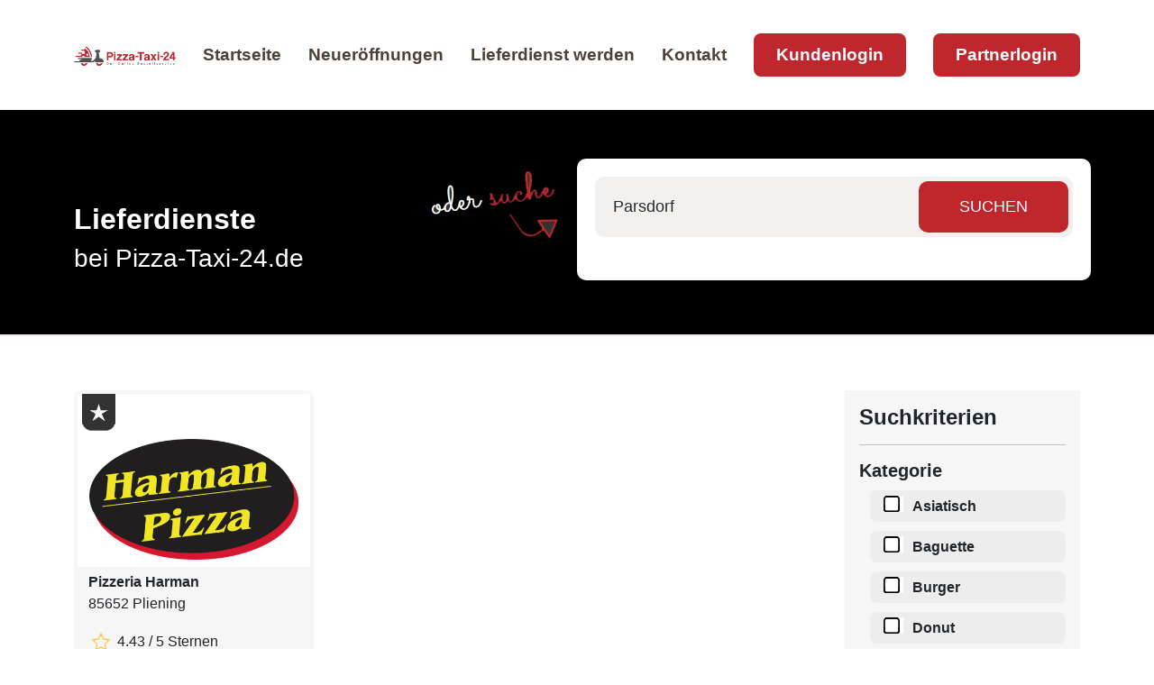

--- FILE ---
content_type: text/html; charset=iso-8859-1
request_url: https://www.pizza-taxi-24.de/ort/Parsdorf/index.php
body_size: 4043
content:
<!DOCTYPE html>
<html lang="en">
<head>
    <meta name="format-detection" content="telephone=no">
	<meta http-equiv="cache-control" content="no-cache">
    <meta name="viewport" content="width=device-width, height=device-height, initial-scale=1.0, maximum-scale=1.0, user-scalable=0">
    <meta http-equiv="X-UA-Compatible" content="IE=edge">
    <meta charset="utf-8">
<meta NAME="Abstract" CONTENT="Lieferservice in Parsdorf - Pizza-Taxi-24.de">
	<meta NAME="Description" CONTENT="Deine Lieferservice  in Parsdorf beliefert dich schnell und einfach online bestellen bei .">
	<META NAME="keywords" CONTENT="Parsdorf,lieferservice, ">
	<META NAME="author" CONTENT="Pizza-Taxi-24">
	<META NAME="publisher" CONTENT="Sandra von Hecken">
	<META NAME="copyright" CONTENT="Pizza-Taxi-24">
	<META NAME="page-topic" CONTENT="Pizza-Taxi-24">
	<META NAME="content-language" CONTENT="de,at,ch,nl">
	<META NAME="audience" CONTENT="alle">
	<meta name="Language" content="deutsch,de,at,ch,nl">
	<META NAME="robots" CONTENT="INDEX,FOLLOW">
	<meta name="Revisit" content="5 Days">
	<meta name="Title" content="Pizza-Taxi-24.de - Parsdorf">
	<title>Lieferservice in Parsdorf Pizza-Taxi-24.de</title>
<META NAME="robots" CONTENT="INDEX,FOLLOW">
<meta name="Revisit" content="5 Days">
<!-- Favicons -->
  <link href="https://www.pizza-taxi-24.de/assets/img/favicon.png" rel="icon">
  <link href="https://www.pizza-taxi-24.de/checkout/shop/app-store.png" rel="apple-touch-icon">

  <link href="https://www.pizza-taxi-24.de/bootstrap/css/bootstrap.min.css" rel="stylesheet">
  <link href="https://www.pizza-taxi-24.de/bootstrap-icons/bootstrap-icons.css" rel="stylesheet">

	<!-- Vendor CSS Files -->
  <link href="https://www.pizza-taxi-24.de/assets/vendor/aos/aos.css" rel="stylesheet">
  <link href="https://www.pizza-taxi-24.de/assets/vendor/bootstrap/css/bootstrap.min.css" rel="stylesheet">
  <link href="https://www.pizza-taxi-24.de/assets/vendor/bootstrap-icons/bootstrap-icons.css" rel="stylesheet">
  <link href="https://www.pizza-taxi-24.de/assets/vendor/boxicons/css/boxicons.min.css" rel="stylesheet">
  <link href="https://www.pizza-taxi-24.de/assets/vendor/glightbox/css/glightbox.min.css" rel="stylesheet">
  <link href="https://www.pizza-taxi-24.de/assets/vendor/swiper/swiper-bundle.min.css" rel="stylesheet">
  <!-- Template Main CSS File -->
  <link href="https://www.pizza-taxi-24.de/assets/css/style.css" rel="stylesheet">
  <link rel="stylesheet" href="https://www.pizza-taxi-24.de/css/addFavorites.css?v=1">
<meta name="thumbnail" content="https://www.pizza-taxi-24.de/images/banner/250x233.png" />
<script src="https://www.pizza-taxi-24.de/jquery/js/jquery.min.js" type="text/javascript"></script>

</head>

<body>
  <header id="header" class="fixed-top d-flex align-items-center">
    <div class="container d-flex align-items-center justify-content-between">

      <div class="logo">
        <!--<h1 class="text-light"><a href="index.php"><span>Pizza-Taxi-24.de</span></a></h1>-->
        <a href="https://www.pizza-taxi-24.de/index.php"><img src="https://www.pizza-taxi-24.de/images/header-pizza-taxi-24.png" alt="Pizza-Taxi-24" class="img-fluid"></a>
      </div>

      <nav id="navbar" class="navbar">
        <ul>
          <li><a class="nav-link " href="https://www.pizza-taxi-24.de/index.php">Startseite</a></li>
          <li><a class="nav-link " href="https://www.pizza-taxi-24.de/neueroffnungen.php">Neueröffnungen</a></li>
          <li><a class="nav-link " href="https://www.pizza-taxi-24.de/lieferdienst-werden.php">Lieferdienst werden</a></li>
          <li><a class="nav-link " href="https://www.pizza-taxi-24.de/kontakt.php">Kontakt</a></li>
          <li><a class="getstarted" href="https://www.pizza-taxi-24.de/kundenlogin/" target="_blank">Kundenlogin</a></li>
		  <li><a class="getstarted" href="https://www.pizza-taxi-24.de/meinShop/" target="_blank">Partnerlogin</a></li>
        </ul>
        <i class="bi bi-list mobile-nav-toggle"></i>
      </nav><!-- .navbar -->

    </div>
  </header>
  <!-- ======= Slider Section ======= -->
  <section id="neueroffnung" class="d-flex align-items-center startslider">
    <div class="container">
      <div class="row gy-4" style="margin-top:20px;">
    <div class="col-lg-4 slidertextse d-flex flex-column justify-content-center"><br><br>
          <h2><b>Lieferdienste</b></h2>
		  <h3>bei Pizza-Taxi-24.de</h2>
    </div>
	<div class="col-lg-2 slidertextse d-flex flex-column" style="float:right;">
		<img src="https://www.pizza-taxi-24.de/assets/img/odersuche.png" style="height:97px;width:175px;">
	</div>
    <div class="col-lg-6 order-1 order-lg-2" style="background-color: #fff;-webkit-border-radius: 10px;-moz-border-radius: 10px;border-radius: 10px;padding: 20px;">
		<div class="pt-site-search__submit">
		
						<form method="get" action="search.php">
				<input name="search" id="search" type="text" placeholder="Parsdorf" />
				<input type="submit" value="SUCHEN">
			</form>
		</div>
    </div>
</div>

    </div>
  </section>

  <main id="main">

    <!-- ======= Lieferdienste Section ======= -->
    <section id="portfolio" class="portfolio">
      <div class="container" data-aos="fade-up">
		<div class="row mycontentsize" data-aos="fade-up" data-aos-delay="200">

<div class="col-lg-9 col-md-6 mycontentsize  .make-lg-column(8);">
<div class="col-lg-4 col-md-6 auflistung">
				<div class="auswahl">
				<div class="favaktion"><a href="https://www.pizzeria-harman.de" target="_blank"><img style="display:none;" src="https://www.pizza-taxi-24.de/shoplogos/566/PizzeriaHarmanLogo.png" alt="Pizzeria Harman"></a>
					<div class="addFavoritesButton"><i><img src="https://www.pizza-taxi-24.de/assets/img/favblack.png" alt="Pizzeria Harman"></i></div>
				</div>
				
				<div class="lieferlogo"><img style="max-width:90%;max-height:100%;" src="https://www.pizza-taxi-24.de/shoplogos/566/PizzeriaHarmanLogo.png"></div>
				
				<p><b>Pizzeria Harman</b>
				<br>85652 Pliening</p><p><img src="https://www.pizza-taxi-24.de/images/stern.png"> 4.43 / 5 Sternen</p><button class="mybuttonborder"><a href="https://www.pizza-taxi-24.de/info-lieferdienst.php?info=566">mehr Infos</a></button><hr>
				<div class="abstand" style="float:left;"><b>Öffnungszeit:</b></div>
				<div style="float:right;" class="abstand buttonoffen">GEÖFFNET</div>
				<br><marquee scrollamount=2 scrolldelay=2 direction="left">11:00 - 14:00 Uhr & 16:30 - 21:30 Uhr</marquee><br><br><p><b>akzeptierte Zahlart:</b></p>
				<div align="center"><img src="https://www.pizza-taxi-24.de/images/icon-barzahlen.png"></div><p></p>
				<hr>
				<p><a href="https://www.pizzeria-harman.de" target="_blank"><button class="mybestellbutton">zur Speisekarte</button></a></p>
				</div>
			</div>	</div>
	
	<div class="col-lg-3 col-md-6 mycontentsize  .make-lg-column(8);">
				<!-- Suchkriterien -->
		<div class="filter">
		<h4><b>Suchkriterien</b></h4>
		<hr>
		<form method="post" action="">
		<h5><b>Kategorie</b></h5>
		<ul>
		<li><input type="checkbox" name="6" value="6" ><label>Asiatisch</label></li><li><input type="checkbox" name="11" value="11" ><label>Baguette</label></li><li><input type="checkbox" name="2" value="2" ><label>Burger</label></li><li><input type="checkbox" name="15" value="15" ><label>Donut</label></li><li><input type="checkbox" name="3" value="3" ><label>Döner</label></li><li><input type="checkbox" name="8" value="8" ><label>Imbiss</label></li><li><input type="checkbox" name="9" value="9" ><label>Internationales</label></li><li><input type="checkbox" name="14" value="14" ><label>Nachos</label></li><li><input type="checkbox" name="13" value="13" ><label>Omlette</label></li><li><input type="checkbox" name="7" value="7" ><label>Pasta</label></li><li><input type="checkbox" name="1" value="1" ><label>Pizza</label></li><li><input type="checkbox" name="10" value="10" ><label>Salat</label></li>		</ul>
		<br>
		<h5><b>Zahlungsart</b></h5>
		<ul>
		<li><input type="checkbox" name="bar" ><label>Barzahlung</label></li>
		<li><input type="checkbox" name="ec" ><label>Kartenzahlung</label></li>
		
		
		<li><input type="checkbox" name="paypal" ><label>PayPal</label></li>
		</ul>
		<input type="submit" name="lieferdienstsuche" class="pt-site-search__submit mybuttonred" style="color:#fff !important;" value="Suchen">
		</form>
		</div>
		<!-- Ende Suchkriterien -->
		<br><br>
		<!-- Anfang Lieferdienst fehlt -->
		<div class="filter">
		<div class="iconkreis" style="text-align:center;">i</div>
		<h4><b>Ihr Lieferdienst fehlt?</b></h4>
		<p>Dann informieren Sie sich direkt auf unserer Seite:</p>
		<a href="https://www.pizza-taxi-24.de/lieferdienst-werden.php"><button class="mybuttonborder">hier klicken</button></a>
		</div>
		<!-- Ende Lieferdienst fehlt -->
		<br><br>
		
		<!-- Anfang Gewinnspiel -->
		<div class="filter">
		<h4><b>Unser Gewinnspiel</b></h4>
		<img src="https://www.pizza-taxi-24.de/images/gewinnspiel-side.png" alt="Gewinnspiel Pizza-Taxi-24.de">
		<a href="https://www.pizza-taxi-24.de/spiel/"><button class="mybuttonborder">jetzt spielen</button></a>
		</div><!-- Ende Gewinnspiel -->
		<br><br>
	</div>

</div>
      </div>
    </section>

  </main><!-- End #main -->


  <footer id="footer">
	 <div class="footer-top">
      <div class="container">
        <div class="row">

          <div class="col-lg-3 col-md-6 footer-contact">
            <img src="https://www.pizza-taxi-24.de/images/logo-footer.png" style="max-width:100%;" alt="Pizza-Taxi-24.de">
            <p>
              <br>
              <b>Der Online Bestellservice</b><br>
			  <br>
			  Bei uns gibt es nicht nur Pizza, sondern auch Pasta, Imbiss & mehr
			  <br><br>
			  <b>Folge uns auf:</b>
			  <br>
			  <a href="https://www.facebook.com/PizzaTaxi24" target="_blank"><img src="https://www.pizza-taxi-24.de/icon/facebook.webp" style="margin-right:5px;"></a> &nbsp;
			  <a href="https://www.instagram.com/pizza_taxi_24.de/?hl=de" target="_blank"><img src="https://www.pizza-taxi-24.de/icon/instagram.webp" style="margin-right:5px;"></a> &nbsp;
			  <a href="https://twitter.com/Pizza_Taxi_24" target="_blank"><img src="https://www.pizza-taxi-24.de/icon/twitter.webp" style="margin-right:5px;"></a> &nbsp;
			  <a href="https://www.pinterest.de/pizzataxi24/" target="_blank"><img src="https://www.pizza-taxi-24.de/icon/pinterest.webp" style="margin-right:5px;"></a> &nbsp;
			  <a href="https://www.youtube.com/@Pizza-Taxi-de" target="_blank"><img src="https://www.pizza-taxi-24.de/icon/youtube.webp"></a> 
            </p>
          </div>

          <div class="col-lg-3 col-md-6 footer-links">
            <div class="row"><h3 style="color:#fff;font-size:22px;">KONTAKT<br><hr></h3>
			<div class="col-lg-2">
				<img src="https://www.pizza-taxi-24.de/icon/adress.png">
			</div>
			<div class="col-lg-10">
				Pizza-Taxi-24.de<br>
				by WOBBT-Solutions<br>
				Kurze Straße 20<br>
				41334 Nettetal<br><br>
			</div>
			<div class="col-lg-2">
				<img src="https://www.pizza-taxi-24.de/icon/telefon.png">
			</div>
			<div class="col-lg-10">
				Tel.: 02153-9 583 983<br>
				<p style="color:#c0272d;font-weight:bold;">(keine Bestellhotline!)</p>
			</div>
			<div class="col-lg-2">
				<img src="https://www.pizza-taxi-24.de/icon/email.png">
			</div>
			<div class="col-lg-10">
				<a href="mailto:info@pizza-taxi-24.de?subject=Kontakt Pizza-Taxi-24.de">info@pizza-taxi-24.de</a>
			</div>
			</div>
          </div>

          <div class="col-lg-3 col-md-6 footer-links">
            <h3 style="color:#fff;font-size:22px;">LINKS</h3><hr>
            <a href="https://www.pizza-taxi-24.de/hilfe-zur-bestellung.php">Hilfe bei der Bestellung</a><br>
			<a href="https://www.pizza-taxi-24.de/empfehlungen.php">DEINE Empfehlung</a><br>
			<a href="https://www.pizza-taxi-24.de/werbemittel.php">Videos & Werbemittel</a><br>
			<a href="https://www.pizza-taxi-24.de/lieferdienst-werden.php">Infos zum Shopsystem</a><br>
			<a href="https://www.pizza-taxi-24.de/kontakt.php">Kontakt & FAQ</a>
          </div>

          <div class="col-lg-3 col-md-6 footer-links">
            <h3 style="color:#fff;font-size:22px;">NEWSLETTER</h3><hr>
			<br>
            <p>Sei einer der ersten, der über Neuigkeiten oder Aktionen informiert wird.</p>
			 <form name="newsxl" action="https://pizza-taxi-24.de/newsletter/index.php" target="_blank" method="post" enctype="text/html">
			<div class="pt-site-news__submit2">
				<input type="email" name="email" id="email" placeholder="z.B. beispiel@beispiel.com" />
				<input class="xxxnoview" style="margin-left:0 !important;" type="submit" name="newslbtn" id="newslbtn" value="Abonnieren"></form>
			</div>
			<br><br>
			<p style="color:#a7a6a6;">(Abmeldung ist jederzeit möglich!)</p>
            
          </div>

        </div>
      </div>
    </div>

    <div class="row section-footer">
	<div class="container"><div class="row">
		<div class="col-lg-2"></div>
      <div class="col-lg-4" style="margin-top:10px;margin-bottom:10px;">
        &copy; Copyright 2023 Pizza-Taxi-24 by WOBBT-Solutions
      </div>
      <div class="col-lg-6" style="color:#fff;text-align:center;margin-top:10px;">
        <a href="https://www.pizza-taxi-24.de/disclaimer.php">Disclaimer</a> |
		
		<a href="https://www.pizza-taxi-24.de/agb.php">AGB</a> |
		
		<a href="https://www.pizza-taxi-24.de/datenschutzbestimmungen.php">Datenschutz</a> | 
		
		<a href="https://www.pizza-taxi-24.de/impressum.php">Impressum</a>
      </div>
	  </div>
    </div></div>
  </footer>

  <a href="#" class="back-to-top d-flex align-items-center justify-content-center"><i class="bi bi-arrow-up-short"></i></a>

<!-- Vendor JS Files -->
  <script src="https://www.pizza-taxi-24.de/assets/vendor/aos/aos.js"></script>
  <script src="https://www.pizza-taxi-24.de/assets/vendor/bootstrap/js/bootstrap.bundle.min.js"></script>
  <script src="https://www.pizza-taxi-24.de/assets/vendor/glightbox/js/glightbox.min.js"></script>
  <script src="https://www.pizza-taxi-24.de/assets/vendor/isotope-layout/isotope.pkgd.min.js"></script>
  <script src="https://www.pizza-taxi-24.de/assets/vendor/swiper/swiper-bundle.min.js"></script>
  <script src="https://www.pizza-taxi-24.de/assets/vendor/php-email-form/validate.js"></script>

  <!-- Template Main JS File -->
  <script src="https://www.pizza-taxi-24.de/assets/js/main.js"></script>
  <script src="https://www.pizza-taxi-24.de/css/addFavorites.js?v=1"></script>
  
  <script>
var acc = document.getElementsByClassName("accordion");
var i;

for (i = 0; i < acc.length; i++) {
  acc[i].addEventListener("click", function() {
    this.classList.toggle("activex");
    var panel = this.nextElementSibling;
    if (panel.style.maxHeight) {
      panel.style.maxHeight = null;
    } else {
      panel.style.maxHeight = panel.scrollHeight + "px";
    }
  });
}
</script>
</body>

</html>